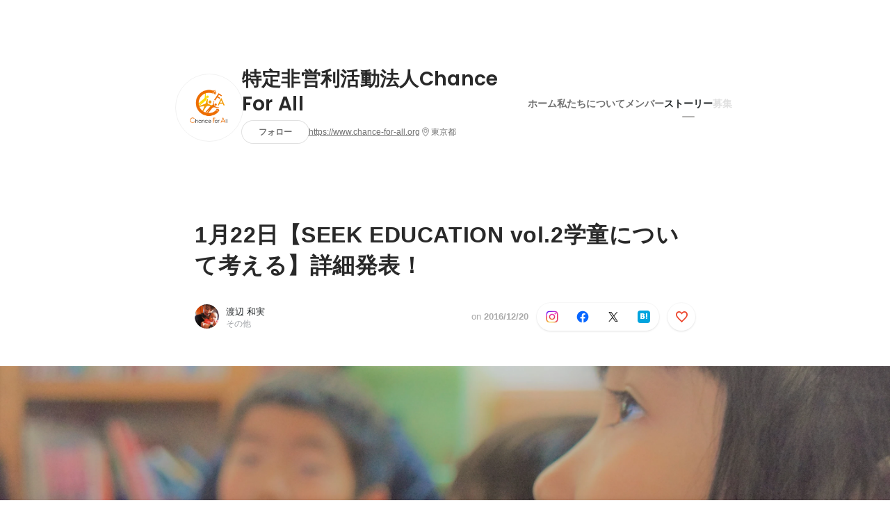

--- FILE ---
content_type: text/html; charset=utf-8
request_url: https://www.wantedly.com/companies/chance-for-all/post_articles/46706
body_size: 22002
content:
<!DOCTYPE html>
<html lang="ja-JP">
<head>
  <link rel='manifest' href='/manifest.json'>
  <meta charset="utf-8">
  <title>1月22日【SEEK EDUCATION vol.2学童について考える】詳細発表！ | 特定非営利活動法人Chance For All</title>
<meta name="keywords" content="ソーシャル・リクルーティング,Wantedly,facebook,採用,転職,就職,就活,仲暁子,akiko naka,ビジネスSNS" />
<meta name="description" content=" 11月13日、ご好評をいただき終了したSEEK EDUCATION。前回は「放課後」をテーマにこどもの居場所について広く語られました。今回は放課後の中でも「学童保育」についてフォーカスを絞り、..." />

<link href="/favicon.ico" rel="icon" />
<link href="/apple-touch-icon-precomposed.png" rel="apple-touch-icon-precomposed" />
<link rel="alternate" hreflang="x-default" href="https://www.wantedly.com/companies/chance-for-all/post_articles/46706" /><link rel="alternate" hreflang="ja" href="https://www.wantedly.com/companies/chance-for-all/post_articles/46706" /><link rel="alternate" hreflang="en" href="https://sg.wantedly.com/companies/chance-for-all/post_articles/46706" /><link rel="alternate" hreflang="ja-jp" href="https://www.wantedly.com/companies/chance-for-all/post_articles/46706" /><link rel="alternate" hreflang="en-jp" href="https://en-jp.wantedly.com/companies/chance-for-all/post_articles/46706" /><link rel="alternate" hreflang="en-sg" href="https://sg.wantedly.com/companies/chance-for-all/post_articles/46706" />
<meta property="og:title" content="1月22日【SEEK EDUCATION vol.2学童について考える】詳細発表！ | 特定非営利活動法人Chance For All" />
<meta property="og:image" content="https://www.wantedly.com/post_articles/46706/ogp_image" />
<meta property="og:image:height" content="630" />
<meta property="og:image:width" content="1200" />
<meta property="twitter:image" content="https://www.wantedly.com/post_articles/46706/ogp_image" />
<meta property="twitter:image:height" content="630" />
<meta property="twitter:image:width" content="1200" />
<meta property="og:type" content="article" />
<meta property="og:description" content=" 11月13日、ご好評をいただき終了したSEEK EDUCATION。前回は「放課後」をテーマにこどもの居場所について広く語られました。今回は放課後の中でも「学童保育」についてフォーカスを絞り、..." />
<meta property="og:url" content="https://www.wantedly.com/companies/chance-for-all/post_articles/46706" />

<meta property="fb:app_id" content="234170156611754" />
<meta name="twitter:card" content="summary_large_image" />
<meta name="twitter:site" content="@wantedly" />
<meta name="twitter:url" content="https://www.wantedly.com/companies/chance-for-all/post_articles/46706" />
<meta name="twitter:title" content="1月22日【SEEK EDUCATION vol.2学童について考える】詳細発表！ | 特定非営利活動法人Chance For All" />
<meta name="twitter:description" content=" 11月13日、ご好評をいただき終了したSEEK EDUCATION。前回は「放課後」をテーマにこどもの居場所について広く語られました。今回は放課後の中でも「学童保育」についてフォーカスを絞り、..." />
<link rel="canonical" href="https://www.wantedly.com/companies/chance-for-all/post_articles/46706" />
<link rel="alternate" type="application/rss+xml" title="RSS" href="https://www.wantedly.com/projects.xml" />
<meta name="viewport" content="width=device-width, initial-scale=1" />
<meta name="csrf-param" content="authenticity_token" />
<meta name="csrf-token" content="nT9cxTmwOT7Mo3caHf2hsKA/7yGVR/DAYtcmn1WHEpJ/FWn1tPPACKD+1FfHKefPwP9iDHtjUBkysqeU50GqDQ==" />
<link rel="apple-touch-icon" href="/apple-touch-icon.png" />
<link rel="icon" type="image/png" href="/android-touch-icon.png" size="192x192" />
<meta name="apple-mobile-web-app-title" content="Wantedly" />
<meta name="application-name" content="Wantedly" />
<meta property="slack-app-id" content="A011NT5QACS" />
<script type="application/ld+json">{"@context":"https://schema.org","@graph":[{"@type":"Organization","@id":"https://www.wantedly.com/#organization","name":"Wantedly","url":"https://www.wantedly.com/","sameAs":["https://wantedlyinc.com","https://www.facebook.com/wantedly","https://x.com/wantedly"]},{"@type":"WebSite","@id":"https://www.wantedly.com/#website","url":"https://www.wantedly.com/","name":"Wantedly","inLanguage":"ja","publisher":{"@id":"https://www.wantedly.com/#organization"},"potentialAction":{"@type":"SearchAction","target":{"@type":"EntryPoint","urlTemplate":"https://www.wantedly.com/search?query={search_term_string}"},"query-input":"required name=search_term_string"}},{"@type":"Organization","@id":"https://www.wantedly.com/companies/chance-for-all#organization","name":"特定非営利活動法人Chance For All","url":"https://www.wantedly.com/companies/chance-for-all","logo":{"@type":"ImageObject","url":"https://d2v9k5u4v94ulw.cloudfront.net/assets/images/303301/original/815d7395-09b3-45de-b6bd-c0da3ca49769?1537842331"},"legalName":"特定非営利活動法人Chance For All","foundingDate":"2013-04-01","founder":{"@type":"Person","name":"中山勇魚"},"numberOfEmployees":{"@type":"QuantitativeValue","value":31},"contactPoint":{"@type":"ContactPoint","contactType":"customer service","url":"https://www.chance-for-all.org/"},"sameAs":["https://www.chance-for-all.org/","https://www.facebook.com/CFAKids.home/"],"areaServed":[{"@type":"Country","name":"JP"}],"slogan":"貧困率13.9%\r\nこどもの孤独感1位。\r\n\r\n現代の日本は7人に１人のこどもが貧困状態にあり\r\nしかも家庭によって貧困や格差が連鎖してしまっているという悲しい現実があります。\r\nひとり親世帯に...","description":"生まれ育った家庭や環境でその後の人生が左右されない社会の実現。それが私たちの唯一、最大の目的です。\r\nよくあるお題目だけの理念ではありません。売上や利益やルールや組織の論理よりも「こどもたちの将来にとってよいこと」が常に優先されます。\r\nこどもたちを取り巻く環境を本気で変えたいと思っている方の応募をお待ちしています。"},{"@type":"WebPage","@id":"https://www.wantedly.com/companies/chance-for-all/post_articles/46706#webpage","url":"https://www.wantedly.com/companies/chance-for-all/post_articles/46706","name":"1月22日【SEEK EDUCATION vol.2学童について考える】詳細発表！","inLanguage":"ja","isPartOf":{"@id":"https://www.wantedly.com/#website"},"publisher":{"@id":"https://www.wantedly.com/#organization"},"breadcrumb":{"@id":"https://www.wantedly.com/companies/chance-for-all/post_articles/46706#breadcrumbs"},"description":" 11月13日、ご好評をいただき終了したSEEK EDUCATION。前回は「放課後」をテーマにこどもの居場所について広く語られました。今回は放課後の中でも「学童保育」についてフォーカスを絞り、深めていきたいと思います。まずはゲストをお呼びしてのトークセッション。今回のゲストはベネッセコーポレーションで放課後事業...","mainEntity":{"@id":"https://www.wantedly.com/companies/chance-for-all/post_articles/46706#blogposting"},"primaryImageOfPage":{"@type":"ImageObject","url":"https://d2v9k5u4v94ulw.cloudfront.net/assets/images/972908/original/7571936d-bb52-4feb-a50d-8b6a2e664b78.jpeg?1482237500"},"hasPart":{"@type":"SiteNavigationElement","@id":"https://www.wantedly.com/companies/chance-for-all#sitenav","name":"ページナビゲーション","hasPart":[{"@type":"WebPage","name":"ホーム","url":"https://www.wantedly.com/companies/chance-for-all","inLanguage":"ja"},{"@type":"WebPage","name":"私たちについて","url":"https://www.wantedly.com/companies/chance-for-all/about","inLanguage":"ja"},{"@type":"WebPage","name":"メンバー","url":"https://www.wantedly.com/companies/chance-for-all/members","inLanguage":"ja"},{"@type":"WebPage","name":"ストーリー","url":"https://www.wantedly.com/companies/chance-for-all/stories","inLanguage":"ja"}]},"dateModified":"2020-02-04T12:08:34+09:00","datePublished":"2016-12-20T21:38:19+09:00","author":{"@id":"https://www.wantedly.com/id/kazumi_watanabe_m#person"}},{"@context":"https://schema.org","@type":["BlogPosting","Article"],"@id":"https://www.wantedly.com/companies/chance-for-all/post_articles/46706#blogposting","headline":"1月22日【SEEK EDUCATION vol.2学童について考える】詳細発表！","name":"1月22日【SEEK EDUCATION vol.2学童について考える】詳細発表！","url":"https://www.wantedly.com/companies/chance-for-all/post_articles/46706","mainEntityOfPage":{"@id":"https://www.wantedly.com/companies/chance-for-all/post_articles/46706#webpage"},"isPartOf":{"@id":"https://www.wantedly.com/companies/chance-for-all/stories#blogpostings"},"datePublished":"2016-12-20T21:38:19+09:00","dateModified":"2020-02-04T12:08:34+09:00","dateCreated":"2016-12-20T21:19:52+09:00","author":[{"@type":"Person","@id":"https://www.wantedly.com/id/kazumi_watanabe_m#person","name":"渡辺 和実","url":"https://www.wantedly.com/id/kazumi_watanabe_m","image":"https://images.wantedly.com/i/qNR81Ky?h=200\u0026w=200","worksFor":{"@id":"https://www.wantedly.com/companies/chance-for-all#organization"}},{"@type":"Organization","@id":"https://www.wantedly.com/companies/chance-for-all#organization"}],"description":" 11月13日、ご好評をいただき終了したSEEK EDUCATION。前回は「放課後」をテーマにこどもの居場所について広く語られました。今回は放課後の中でも「学童保育」についてフォーカスを絞り、深めていきたいと思います。まずはゲストをお呼びしてのトークセッション。今回のゲストはベネッセコーポレーションで放課後事業...","articleBody":" 11月13日、ご好評をいただき終了したSEEK EDUCATION。前回は「放課後」をテーマにこどもの居場所について広く語られました。今回は放課後の中でも「学童保育」についてフォーカスを絞り、深めていきたいと思います。まずはゲストをお呼びしてのトークセッション。今回のゲストはベネッセコーポレーションで放課後事業...","inLanguage":"ja","image":["https://d2v9k5u4v94ulw.cloudfront.net/assets/images/972908/original/7571936d-bb52-4feb-a50d-8b6a2e664b78.jpeg?1482237500"],"publisher":{"@id":"https://www.wantedly.com/companies/chance-for-all#organization"},"interactionStatistic":[{"@type":"InteractionCounter","interactionType":{"@type":"LikeAction"},"userInteractionCount":3}],"speakable":{"@type":"SpeakableSpecification","cssSelector":[".article-title",".article-description",".company-name"]},"mentions":[{"@id":"https://www.wantedly.com/companies/chance-for-all#organization"}],"wordCount":17,"timeRequired":"PT3M","potentialAction":[{"@type":"ReadAction","target":"https://www.wantedly.com/companies/chance-for-all/stories","name":"もっと見る"},{"@type":"ShareAction","target":"https://www.wantedly.com/companies/chance-for-all/post_articles/46706","name":"記事を共有"}]},{"@context":"https://schema.org","@type":"BreadcrumbList","@id":"https://www.wantedly.com/companies/chance-for-all/post_articles/46706#breadcrumbs","itemListElement":[{"@type":"ListItem","position":1,"name":"ホーム","item":"https://www.wantedly.com"},{"@type":"ListItem","position":2,"name":"特定非営利活動法人Chance For All","item":"https://www.wantedly.com/companies/chance-for-all"},{"@type":"ListItem","position":3,"name":"ストーリー","item":"https://www.wantedly.com/companies/chance-for-all/stories"},{"@type":"ListItem","position":4,"name":"1月22日【SEEK EDUCATION vol.2学童について考える】詳細発表！","item":"https://www.wantedly.com/companies/chance-for-all/post_articles/46706"}]}]}
</script>
  <script type="application/json" id="wantedly-app-config">{"env":"production","controller":"post_articles","action":"show","params_id":"46706","query_params":{},"current_user_id":null,"current_user_id_full":null,"current_user_id_civic_only":null,"request_mobile":false,"is_iphone":false,"user_signed_in":false,"keep_signed_out":false,"facebook_auto_login_enabled":true,"signed_in_as_company":false,"current_company_id":null,"current_company_name":"null","current_company_plan":"null","current_job_id":null,"role_cd":null,"fb_app_id":"234170156611754","twitter_oauth_url":"https://www.wantedly.com/user/auth/twitter?origin=https%3A%2F%2Fwww.wantedly.com%2Fcompanies%2Fchance-for-all%2Fpost_articles%2F46706","facebook_oauth_url":"https://www.wantedly.com/user/auth/facebook?origin=https%3A%2F%2Fwww.wantedly.com%2Fcompanies%2Fchance-for-all%2Fpost_articles%2F46706","linkedin_oauth_url":"https://www.wantedly.com/user/auth/linkedin?origin=https%3A%2F%2Fwww.wantedly.com%2Fcompanies%2Fchance-for-all%2Fpost_articles%2F46706","google_oauth_url":"https://www.wantedly.com/user/auth/google?origin=https%3A%2F%2Fwww.wantedly.com%2Fcompanies%2Fchance-for-all%2Fpost_articles%2F46706","apple_client_id":"com.wantedly.www","linkedin_login_available":false,"current_country":"japan","visit_url":"https://www.wantedly.com","accounts_url":"https://accounts.wantedly.com","platform_url":"https://platform.wantedly.com","source_cd":0,"session_id":"3eb54b164f2ae09a442e40a30d51c5ac","global_csrf_token":"crtjaRYLN4qJ5umvXBssuaNUXuTb6xBbwZcdLN4OrEWQkVZZm0jOvOW7SuKGz2rGw5TTyTXPsIKR8pwnbMgU2g==","visit_date_released_to_current_company":false,"tools_oauth_client_id":"29fc56b1a4740a5c65af0a56d9c55496f2c4f386a03d4a9497e161ac854861fe","tools_oauth_secret":"f77aea6386dee914e033ed3ce4242ed82c2b1d68629a94bdfcfbabba3c985633","is_premium_user":false,"user_profile_progress_rate":0,"usable_webp":true,"featureFlags":{},"stripe_user_payment_public_key":"pk_live_K58GPH4JpXDR9OYhQt9ZWAgc","stripe_public_key":"pk_live_HBOlbVSpP7qon4S2yJ0xNMHP","stripe_singapore_public_key":"pk_live_dlMUKChCEgKq9IxPGCLyPHWd","stripe_hong_kong_public_key":"pk_live_ZEfX5HaMjwcSNlVN4y5SAbDk"}</script>
<script type="application/json" id="i18n-config">{"defaultLocale":"en","locale":"ja"}</script>
  <script type="application/json" id="wantedly-i18n-flags">{"show_share_modal_after_post":false,"show_user_posts":true,"private_consulting_available":true,"kickoff_seminar_available":true,"engagement_suite_available_country":true,"profile_scout_available":true,"show_new_further_reading":true,"show_further_reading_posts":true,"job_posts_fully_visible_when_logged_out":false,"perk_enabled":false,"internal_story_enabled":false,"show_intl_journal_sidebar":false,"membership_request_enabled":true,"sitemap_meetups_enabled":true,"sitemap_wantedly_premium_enabled":true,"sitemap_resumes_enabled":true,"sitemap_way_of_writing_resumes_enabled":true,"sitemap_engagement_enabled":true,"sitemap_hiring_enabled":true,"sitemap_open_api_enabled":true,"sitemap_recommended_environment_enabled":true,"sitemap_about_enabled":true,"writer_available":true,"address_suffix_available":true,"meta_tag_projects_show_seo_available":true,"required_profile_items_notification_available":true,"resume_import_notification_enabled":false,"international_new_job_postings_campaign_available":false,"early_signup_triggers_enabled":false,"international_carousel_featured_only_enabled":false,"international_client_registration_flow_available":false,"international_apps_available":true,"international_new_project_page_available":false,"company_past_members_available":true,"default_project_filter_available":true,"project_category_available":true,"linkedin_login_available":false,"writing_program_available":true,"bookmarker_hunting_available":true,"video_available":true,"antisocial_check_available":true,"company_ranking_available":true,"friend_invitation_available":true,"overseas_feature_company_tag_available":true,"facebook_connect_available":true,"twitter_connect_available":true,"linkedin_connect_available":true,"github_connect_available":true,"whatsapp_connect_available":true,"hatena_connect_available":true,"instagram_connect_available":true,"facebook_support_available":true,"twitter_support_available":true,"linkedin_support_available":false,"whatsapp_support_available":false,"github_support_available":true,"hatena_support_available":true,"instagram_support_available":true,"support_message_suggestion_available":false,"call_support_available":true,"company_feeds_available":true,"area_filter_available":true,"company_filter_available":false,"keyword_filter_available":true,"global_keyword_filter_available":true,"global_header_options_available":true,"segment_type_questionnaire_available":true,"prefecture_option_available":true,"project_tutorial_available":true,"trial_2017_available":true,"candidacy_visible_time_limit_exists":false,"employee_interview_available":true,"material_available":true,"detailed_header_available":true,"enterprise_dashboard_available":true,"enterprise_international_dashboard_available":false,"enterprise_current_plan_options_available":true,"enterprise_navigation_group_available":true,"seminar_available":true,"activity_score_ordering_available":false,"candidate_limit_message_available":true,"candidate_watch_available":true,"candidate_learn_more_available":true,"status_updated_buttons_available":true,"visit_date_dialog_available":true,"enterprise_project_member_role_selector_available":true,"mf_kessai_available":true,"founded_on_year_suffix_required":true,"number_month_list":true,"analytics_generations_short_year":true,"scout_setting_available":true,"direct_scout_option_available":true,"require_published_projects_to_show_scout_menu":true,"full_scout_option_available":true,"scout_user_positive_action_available":true,"application_to_scout_available":true,"scout_clickable_items_enabled":true,"scout_filters_occupation_available":true,"scout_filters_activity_available":true,"scout_filters_items_available":true,"scout_filters_recommend_available":true,"scout_filters_connection_available":true,"scout_filters_scout_received_available":true,"scout_filters_age_range_available":true,"scout_filters_sort_available":true,"scout_filters_motivation_available":true,"scout_filters_location_available":true,"scout_filters_new_grad_available":true,"scout_filters_countries_available":false,"footer_subtitle_available":true,"register_with_facebook_post_available":false,"simple_signin_available":true,"client_material_request_available":true,"daily_pickup_available":true,"edit_with_detailed_flow_available":true,"enterprise_view_watch_users_available":true,"enterprise_view_bookmark_count_available":true,"user_violation_available":true,"subcategory_available":true,"medical_available":true,"keywords_available":true,"featured_project_list_available":true,"company_project_available":true,"enterprise_plan_update_available":true,"scout_countries_option_available":false,"enterprise_plan_self_cancellation_available":true,"enterprise_plan_upgrade_available":true,"pricing_and_option_available":true,"payment_method_bill_available":true,"payment_method_card_available":true,"premium_user_available":true,"premium_user_status_visible":true,"free_scout_available":false,"profile_cover_post_available":false,"secret_profile_available":true,"enterprise_analytics_available":true,"international_wantedly_feed_available":true,"international_wantedly_people_available":true,"international_enterprise_show_journal":false,"project_filter_conditions_available":false,"visit_date_available":true,"recommendation_of_keywords_after_application_available":true,"international_client_inquiry_available":true,"international_feed_editable":false,"international_enterprise_analytics_available":false,"social_share_buttons_available":true,"opt_out_trackers_available":false,"show_application_qualification":true,"project_support_available":true,"pdf_uploader_available":true,"apply_complete_resume_uploader_available":false,"keyword_suggestion_activated":true,"meetup_index_page_available":true,"show_project_creation_admin":false,"pubsub_email_available":false,"discover_available":true,"new_obligate_resume_available":false,"invoice_sending_available":true,"postal_code_available":true,"company_registration_address_required":false,"company_registration_phone_required":false,"improve_intl_projects_creation_enabled":false,"project_traits_available":true,"internationnal_project_show_after_modal":false,"google_rich_results_available":false,"keyword_search_target":false}</script>
<script type="application/json" id="wantedly-flash">{"alert":null,"notice":null}</script>

    <script>
    (function () {
      "use strict";

      function loadInlineFeatures(deps, cb) {
        Promise.all(deps.map((dep) => {
          if (!Object.prototype.hasOwnProperty.call(loadInlineFeatures.features, dep)) {
            throw new Error(`No feature found: ${dep}`);
          }
          return loadInlineFeatures.features[dep];
        })).then((loadedFeatures) => cb(...loadedFeatures));
      }
      loadInlineFeatures.features = {};
      loadInlineFeatures.featureResolvers = {};
      for (const featureName of ["jquery","log_event"]) {
        loadInlineFeatures.features[featureName] = new Promise((resolve, reject) => {
          loadInlineFeatures.featureResolvers[featureName] = resolve;
          window.addEventListener('load', (event) => {
            setTimeout(() => reject(new Error(`Cannot load feature: ${featureName}`)), 5000);
          });
        });
      }

      window.loadInlineFeatures = loadInlineFeatures;
    })();
  </script>


  
  <script>
//<![CDATA[
window.gon={};
//]]>
</script>
  
  <script src="//www.google-analytics.com/analytics.js" async="async"></script>
  <script>
  (function (w, ga) {
    w.GoogleAnalyticsObject = ga;
    w[ga] =
      w[ga] ||
      function () {
        (w[ga].q = w[ga].q || []).push(arguments);
      };
    w[ga].l = Date.now();
  })(window, "ga");

  ga('create', 'UA-12847756-21', { cookieDomain: 'wantedly.com' });




  // Clear referrer when redirected back after OAuth so that the session referrer will not be overwritten with the auth provider url.
  // cf. https://github.com/wantedly/wantedly/issues/38883
  var OMNIAUTH_CALLBACK_KEY = "omniauth_callback";
  var hasOmniauthCallbackCookie = (new RegExp("(?:^|;\\s*)" + escape(OMNIAUTH_CALLBACK_KEY).replace(/[\-\.\+\*]/g, "\\$&") + "\\s*\\=")).test(document.cookie);
  if (hasOmniauthCallbackCookie) {
    if (unescape(document.cookie.replace(new RegExp("(?:^|.*;\\s*)" + escape(OMNIAUTH_CALLBACK_KEY).replace(/[\-\.\+\*]/g, "\\$&") + "\\s*\\=\\s*((?:[^;](?!;))*[^;]?).*"), "$1")) === "true") {
      ga('set', 'referrer', location.origin);
      // Clear cookie
      document.cookie = escape(OMNIAUTH_CALLBACK_KEY) + "=; expires=Thu, 01 Jan 1970 00:00:00 GMT; path=/";
    }
  }

  ga('send', 'pageview', null);
  ga('set', 'dimension1', "not_logged_in");
  ga('set', 'dimension2', "japan");

  </script>


    <script>window.eventTrackingGlobalProperties = {"country":"japan","locale":"ja","user_id":null,"user_name":null,"user_email":null,"company_id":null,"company_name":null};</script>
  <script src="https://de7iszmjjjuya.cloudfront.net/assets/build/v1/gtm/loader-dfe56b27bda943d53a7f.js" crossorigin="anonymous"></script>

    <script src="https://www.googletagmanager.com/gtm.js?id=GTM-NK3SZPP" async="async"></script>
    <script type="text/javascript">
    (function (w, l) {
      w[l] = w[l] || [];
      w[l].push({
        "gtm.start": Date.now(),
        event: "gtm.js",
      });
    })(window, "dataLayer");
    </script>



  <script src="https://accounts.google.com/gsi/client" async="async" defer="defer"></script>

  <link rel="preconnect" href="https://fonts.googleapis.com">
  <link rel="preconnect" href="https://fonts.gstatic.com" crossorigin>

    <script type="application/json" id="ssr-app-data">{"router":{"path":"/companies/chance-for-all/post_articles/46706","query":{},"queryString":""},"page":"post_articles#show","auth":{"current_user":null,"current_company":null,"current_country":"japan","current_user_company_ids":[],"culture_map_editable_company_ids":[],"locale":"ja","current_member_permission":null},"body":{"post":{"id":46706,"company":{"id":203323,"name":"特定非営利活動法人Chance For All","company_name":"chance-for-all","url":"https://www.chance-for-all.org","short_location":"東京都","font_color_code":"#b3b2b1","country":"japan","company_path":"/companies/chance-for-all","project_count":0,"post_count":6,"lastest_post_published_at":"2018-10-14T13:19:37.816+09:00","has_descriptions":true,"avatar":{"id":303301,"url":"https://d2v9k5u4v94ulw.cloudfront.net/assets/images/303301/original/815d7395-09b3-45de-b6bd-c0da3ca49769?1537842331"}}},"company_followings":[]}}</script>
    <script src="https://de7iszmjjjuya.cloudfront.net/assets/build/commons-3dd8db5b7a0d37e4263d.js" crossorigin="anonymous" defer="defer"></script>
    <script src="https://de7iszmjjjuya.cloudfront.net/assets/build/main-4ef7be9c749439fd8ea5.js" crossorigin="anonymous" defer="defer"></script>
    
    <script src="https://de7iszmjjjuya.cloudfront.net/assets/build/cross_page_components-9bc2580d3713035143bc.js" crossorigin="anonymous" defer="defer"></script>
    <script src="https://de7iszmjjjuya.cloudfront.net/assets/build/v1/social_login_success_event_tracking-ba1521471fdb80a890a9.js" crossorigin="anonymous" defer="defer"></script>

  <link rel="stylesheet" media="screen" href="https://de7iszmjjjuya.cloudfront.net/assets/build/v1/vendor-styles-2b79173b5e4c68e902dd.css" />
  <link rel="stylesheet" media="screen" href="https://de7iszmjjjuya.cloudfront.net/assets/build/v1/application-226b3920ee454eb7f34a.css" />
  <link rel="stylesheet" media="screen" href="https://de7iszmjjjuya.cloudfront.net/assets/build/ui-react-2022-style-7d048e0e0b881b988a8e.css" />
  <link rel="stylesheet" media="screen" href="https://fonts.googleapis.com/css2?family=Lato:wght@400;700&amp;family=Poppins:wght@300;400;600;700&amp;display=swap" />
  <link rel="stylesheet" media="screen" href="https://de7iszmjjjuya.cloudfront.net/assets/build/v1/gamma/company_posts-fe21866021f50556d563.css" />
<link rel="stylesheet" media="screen" href="https://de7iszmjjjuya.cloudfront.net/assets/build/v1/gamma/companies_show-afff4f10d2cae43d9c3a.css" />
<link rel="stylesheet" media="screen" href="https://de7iszmjjjuya.cloudfront.net/assets/build/v1/gamma/post_spaces-e40fe4560aa75c4509f6.css" />
<link rel="stylesheet" media="screen" href="https://de7iszmjjjuya.cloudfront.net/assets/build/v1/gamma/post_article-b4f958dcaf11a73dde52.css" />


</head>
<body class="body-post-article-show-single-column modal-experiment-enabled">
  
    <noscript><iframe src="https://www.googletagmanager.com/ns.html?id=GTM-NK3SZPP"
    height="0" width="0" style="display:none;visibility:hidden"></iframe></noscript>



  
  <div class='new-ui-modal-full-page-wrapper' id='photo_viewer'>
<div class='new-ui-modal-overlay'>
<div class='viewer-header'>
<div class='close-button'>
<div class='button-icon-small'>
<div class='button-touch-area'>
<div class='icon-button'>
<i class='wt-icon wt-icon-close'></i>
</div>
</div>
</div>
</div>
<div class='pager'>
<div class='page'>1</div>
<div class='slash'>/</div>
<div class='total'>5</div>
</div>
</div>
<div id='photo_viewer_content_wrapper'>
<div id='photo_viewer_content'></div>
<div class='side-button left-button'>
<div class='button-icon-small'>
<div class='button-touch-area'>
<div class='icon-button'>
<div class='icon-button-cover'></div>
<i class='wt-icon wt-icon-chevron-left'></i>
</div>
</div>
</div>
</div>
<div class='side-button right-button'>
<div class='button-icon-small'>
<div class='button-touch-area'>
<div class='icon-button'>
<div class='icon-button-cover'></div>
<i class='wt-icon wt-icon-chevron-right'></i>
</div>
</div>
</div>
</div>
</div>
</div>
</div>

  <div id="fb-root"></div>
  <div id="container">
      
    <div id="main-outer" class="cf">
        <div id="header" class="cf">
          <div id="header-inner">
                <header class='cf sticky' data-env='production' data-has-elevation='true' data-locale='ja' id='global-header'></header>

          </div>
        </div>
        
      

      <div id="main" class="post-articles-controller post-articles-show action-show cf">
        <div id="main-inner" class="cf">
          

<div class='post-article-show-wrapper-single-column cf'>
<div class='post-article-show-content-wrapper'>
<article class='article-wrapper'>
<div class='article-inner'>
<div class='header'>
<div data-component="App" data-ssr-props="{}" data-hydrate=""><style data-styled="true" data-styled-version="5.3.11">#container{min-width:auto;}/*!sc*/
#main{margin-top:0;margin-bottom:0;}/*!sc*/
#main-inner{width:auto;}/*!sc*/
data-styled.g360[id="sc-global-JkaJv1"]{content:"sc-global-JkaJv1,"}/*!sc*/
.jrwlFo{display:-webkit-box;display:-webkit-flex;display:-ms-flexbox;display:flex;-webkit-box-pack:center;-webkit-justify-content:center;-ms-flex-pack:center;justify-content:center;-webkit-align-items:center;-webkit-box-align:center;-ms-flex-align:center;align-items:center;box-sizing:border-box;color:rgba(0,0,0,0.84);padding:0 19px;min-width:90px;height:28px;border-radius:100px;border:none;cursor:pointer;background:transparent;-webkit-transition:all 150ms cubic-bezier(0,0,1,1) 0s;transition:all 150ms cubic-bezier(0,0,1,1) 0s;white-space:nowrap;}/*!sc*/
data-styled.g372[id="FollowButtonContainer__FollowButton-sc-1qq6swk-0"]{content:"jrwlFo,"}/*!sc*/
.loaGuh{width:100%;display:-webkit-box;display:-webkit-flex;display:-ms-flexbox;display:flex;-webkit-box-pack:justify;-webkit-justify-content:space-between;-ms-flex-pack:justify;justify-content:space-between;padding-bottom:1px;}/*!sc*/
@media screen and (min-width:64em){.loaGuh{gap:16px;-webkit-box-pack:center;-webkit-justify-content:center;-ms-flex-pack:center;justify-content:center;}}/*!sc*/
data-styled.g373[id="HeaderNav__Nav-sc-15k9xkr-0"]{content:"loaGuh,"}/*!sc*/
.hhNKij{font-family:"Hiragino Sans","ヒラギノ角ゴシック Pro","Hiragino Kaku Gothic Pro","メイリオ",Meiryo,Osaka,"ＭＳ Ｐゴシック","MS PGothic",sans-serif;text-align:center;font-size:14px;line-height:22px;font-weight:600;display:inline-block;-webkit-flex-shrink:0;-ms-flex-negative:0;flex-shrink:0;position:relative;padding:12px 0;color:rgba(0,0,0,0.56);cursor:pointer;-webkit-transition:all 150ms cubic-bezier(0,0,1,1) 0s;transition:all 150ms cubic-bezier(0,0,1,1) 0s;}/*!sc*/
.hhNKij:link,.hhNKij:visited{color:rgba(0,0,0,0.56);}/*!sc*/
.hhNKij:hover{-webkit-text-decoration:none;text-decoration:none;-webkit-transition:all 200ms cubic-bezier(0.3,0.3,0.3,1) 0s;transition:all 200ms cubic-bezier(0.3,0.3,0.3,1) 0s;color:rgba(0,0,0,0.84);}/*!sc*/
@media screen and (min-width:64em){.hhNKij{padding:8px 0;}}/*!sc*/
.hhNKij.active-nav-link-item{font-weight:700;color:#b3b2b1;}/*!sc*/
.hhNKij.active-nav-link-item:before{position:absolute;width:18px;height:2px;border-radius:1px;background-color:#b3b2b1;content:"";display:inline-block;bottom:-1px;left:50%;-webkit-transform:translateX(-50%);-ms-transform:translateX(-50%);transform:translateX(-50%);}/*!sc*/
@media screen and (min-width:64em){.hhNKij.active-nav-link-item{color:inherit;}.hhNKij.active-nav-link-item:hover{opacity:1;}}/*!sc*/
.eJlVnO{font-family:"Hiragino Sans","ヒラギノ角ゴシック Pro","Hiragino Kaku Gothic Pro","メイリオ",Meiryo,Osaka,"ＭＳ Ｐゴシック","MS PGothic",sans-serif;text-align:center;font-size:14px;line-height:22px;font-weight:600;display:inline-block;-webkit-flex-shrink:0;-ms-flex-negative:0;flex-shrink:0;position:relative;padding:12px 0;color:rgba(0,0,0,0.12);cursor:default;-webkit-transition:all 150ms cubic-bezier(0,0,1,1) 0s;transition:all 150ms cubic-bezier(0,0,1,1) 0s;}/*!sc*/
.eJlVnO:link,.eJlVnO:visited{color:rgba(0,0,0,0.12);}/*!sc*/
.eJlVnO:hover{-webkit-text-decoration:none;text-decoration:none;-webkit-transition:all 200ms cubic-bezier(0.3,0.3,0.3,1) 0s;transition:all 200ms cubic-bezier(0.3,0.3,0.3,1) 0s;}/*!sc*/
@media screen and (min-width:64em){.eJlVnO{padding:8px 0;}}/*!sc*/
.eJlVnO.active-nav-link-item{font-weight:700;color:#b3b2b1;}/*!sc*/
.eJlVnO.active-nav-link-item:before{position:absolute;width:18px;height:2px;border-radius:1px;background-color:#b3b2b1;content:"";display:inline-block;bottom:-1px;left:50%;-webkit-transform:translateX(-50%);-ms-transform:translateX(-50%);transform:translateX(-50%);}/*!sc*/
@media screen and (min-width:64em){.eJlVnO.active-nav-link-item{color:inherit;}.eJlVnO.active-nav-link-item:hover{opacity:1;}}/*!sc*/
data-styled.g374[id="HeaderNav__NavLinkItem-sc-15k9xkr-1"]{content:"hhNKij,eJlVnO,"}/*!sc*/
.byOpTe{display:-webkit-box;display:-webkit-flex;display:-ms-flexbox;display:flex;-webkit-flex-direction:column;-ms-flex-direction:column;flex-direction:column;}/*!sc*/
@media screen and (min-width:64em){.byOpTe{-webkit-flex-direction:column-reverse;-ms-flex-direction:column-reverse;flex-direction:column-reverse;margin-bottom:80px;border:none;}}/*!sc*/
data-styled.g400[id="Header__Base-sc-1fxlgo9-0"]{content:"byOpTe,"}/*!sc*/
@media screen and (min-width:64em){.jPbNvU{position:relative;display:none;}}/*!sc*/
data-styled.g401[id="Header__CoverImageWrapper-sc-1fxlgo9-1"]{content:"jPbNvU,"}/*!sc*/
.xosyL{position:relative;display:block;width:56px;height:56px;border-radius:50%;}/*!sc*/
@media screen and (min-width:64em){.xosyL{width:96px;height:96px;}}/*!sc*/
data-styled.g403[id="Header__AvatarImageLink-sc-1fxlgo9-3"]{content:"xosyL,"}/*!sc*/
.hQyvaS{width:inherit;height:inherit;}/*!sc*/
data-styled.g404[id="Header__StyledAvatar-sc-1fxlgo9-4"]{content:"hQyvaS,"}/*!sc*/
.dbIffh{width:inherit;height:inherit;object-fit:contain;}/*!sc*/
data-styled.g405[id="Header__AvatarImage-sc-1fxlgo9-5"]{content:"dbIffh,"}/*!sc*/
.jElSbc{background-color:white;}/*!sc*/
@media screen and (min-width:64em){.jElSbc{margin:24px auto 16px;max-width:960px;box-shadow:none;z-index:20;position:static;height:auto;width:auto;}}/*!sc*/
data-styled.g408[id="Header__HeaderBar-sc-1fxlgo9-8"]{content:"jElSbc,"}/*!sc*/
.dQcHkZ{display:-webkit-box;display:-webkit-flex;display:-ms-flexbox;display:flex;-webkit-flex-direction:column;-ms-flex-direction:column;flex-direction:column;padding:20px 16px 12px;}/*!sc*/
@media screen and (min-width:64em){.dQcHkZ{padding:8px 24px;-webkit-flex-direction:row;-ms-flex-direction:row;flex-direction:row;height:auto;margin:0 auto;box-sizing:border-box;gap:12px;-webkit-box-pack:justify;-webkit-justify-content:space-between;-ms-flex-pack:justify;justify-content:space-between;-webkit-align-items:center;-webkit-box-align:center;-ms-flex-align:center;align-items:center;}}/*!sc*/
data-styled.g409[id="Header__HeaderBarInner-sc-1fxlgo9-9"]{content:"dQcHkZ,"}/*!sc*/
.caucoW{width:100%;display:-webkit-box;display:-webkit-flex;display:-ms-flexbox;display:flex;-webkit-align-items:flex-start;-webkit-box-align:flex-start;-ms-flex-align:flex-start;align-items:flex-start;gap:16px;}/*!sc*/
@media screen and (min-width:64em){.caucoW{gap:20px;-webkit-align-items:center;-webkit-box-align:center;-ms-flex-align:center;align-items:center;}}/*!sc*/
data-styled.g410[id="Header__HeaderLeft-sc-1fxlgo9-10"]{content:"caucoW,"}/*!sc*/
.kxQafw{-webkit-flex:1;-ms-flex:1;flex:1;display:-webkit-box;display:-webkit-flex;display:-ms-flexbox;display:flex;-webkit-flex-direction:column;-ms-flex-direction:column;flex-direction:column;}/*!sc*/
@media screen and (min-width:64em){.kxQafw{padding-bottom:0;}}/*!sc*/
data-styled.g411[id="Header__Meta-sc-1fxlgo9-11"]{content:"kxQafw,"}/*!sc*/
.bzXMrz{display:-webkit-box;display:-webkit-flex;display:-ms-flexbox;display:flex;-webkit-align-items:flex-start;-webkit-box-align:flex-start;-ms-flex-align:flex-start;align-items:flex-start;-webkit-box-pack:justify;-webkit-justify-content:space-between;-ms-flex-pack:justify;justify-content:space-between;}/*!sc*/
@media screen and (min-width:64em){.bzXMrz{width:387px;-webkit-align-items:center;-webkit-box-align:center;-ms-flex-align:center;align-items:center;height:auto;}}/*!sc*/
data-styled.g412[id="Header__MetaUpper-sc-1fxlgo9-12"]{content:"bzXMrz,"}/*!sc*/
.ccNqYQ{display:none;}/*!sc*/
@media screen and (min-width:64em){.ccNqYQ{display:-webkit-box;display:-webkit-flex;display:-ms-flexbox;display:flex;-webkit-flex-shrink:0;-ms-flex-negative:0;flex-shrink:0;}}/*!sc*/
data-styled.g413[id="Header__ButtonWrapper-sc-1fxlgo9-13"]{content:"ccNqYQ,"}/*!sc*/
.BOJxF{color:rgba(0,0,0,0.56);width:96px;}/*!sc*/
data-styled.g414[id="Header__FollowButton-sc-1fxlgo9-14"]{content:"BOJxF,"}/*!sc*/
.egrAxg{color:rgba(0,0,0,0.56);width:100%;}/*!sc*/
data-styled.g415[id="Header__FollowButtonForMobile-sc-1fxlgo9-15"]{content:"egrAxg,"}/*!sc*/
.jnsnon{padding:6px 0;}/*!sc*/
data-styled.g416[id="Header__CommonTouchArea-sc-1fxlgo9-16"]{content:"jnsnon,"}/*!sc*/
.cCXNAs{width:100%;padding:6px 0;}/*!sc*/
data-styled.g417[id="Header__MobileTouchArea-sc-1fxlgo9-17"]{content:"cCXNAs,"}/*!sc*/
.bOuNnL{display:-webkit-box;display:-webkit-flex;display:-ms-flexbox;display:flex;-webkit-align-items:center;-webkit-box-align:center;-ms-flex-align:center;align-items:center;gap:6px;margin:12px 0 8px;width:100%;}/*!sc*/
@media screen and (min-width:64em){.bOuNnL{display:none;}}/*!sc*/
data-styled.g418[id="Header__MobileActionArea-sc-1fxlgo9-18"]{content:"bOuNnL,"}/*!sc*/
.fMjcGd{font-weight:700;font-size:18px;line-height:28px;margin:4px 0 0;-webkit-flex:1;-ms-flex:1;flex:1;}/*!sc*/
@media screen and (min-width:64em){.fMjcGd{line-height:36px;margin-top:0;margin-right:0;font-size:24px;}}/*!sc*/
data-styled.g420[id="Header__CompanyName-sc-1fxlgo9-20"]{content:"fMjcGd,"}/*!sc*/
.kfVhSA{color:rgba(0,0,0,0.84);-webkit-transition:color 150ms cubic-bezier(0,0,1,1) 0s;transition:color 150ms cubic-bezier(0,0,1,1) 0s;display:block;width:100%;}/*!sc*/
.kfVhSA:link,.kfVhSA:visited{color:rgba(0,0,0,0.84);}/*!sc*/
.kfVhSA:hover{-webkit-text-decoration:none;text-decoration:none;color:rgba(0,0,0,0.56);-webkit-transition:color 200ms cubic-bezier(0.3,0.3,0.3,1) 0s;transition:color 200ms cubic-bezier(0.3,0.3,0.3,1) 0s;}/*!sc*/
@media screen and (min-width:64em){.kfVhSA{font-weight:600;font-size:28px;}}/*!sc*/
data-styled.g421[id="Header__CompanyNameLink-sc-1fxlgo9-21"]{content:"kfVhSA,"}/*!sc*/
.jnGeQB{display:-webkit-box;display:-webkit-flex;display:-ms-flexbox;display:flex;-webkit-align-items:center;-webkit-box-align:center;-ms-flex-align:center;align-items:center;gap:8px;-webkit-flex-wrap:wrap;-ms-flex-wrap:wrap;flex-wrap:wrap;margin-top:4px;}/*!sc*/
@media screen and (min-width:64em){.jnGeQB{-webkit-align-items:center;-webkit-box-align:center;-ms-flex-align:center;align-items:center;gap:8px;margin-top:0;}}/*!sc*/
data-styled.g422[id="Header__MetaLower-sc-1fxlgo9-22"]{content:"jnGeQB,"}/*!sc*/
@includes hiragino-sans;/*!sc*/
.fNARgL{color:rgba(0,0,0,0.56);max-width:300px;text-overflow:ellipsis;white-space:nowrap;overflow:hidden;-webkit-text-decoration:underline;text-decoration:underline;-webkit-transition:all 150ms cubic-bezier(0,0,1,1) 0s;transition:all 150ms cubic-bezier(0,0,1,1) 0s;}/*!sc*/
.fNARgL:hover{color:rgba(0,0,0,0.84);-webkit-transition:all 200ms cubic-bezier(0.3,0.3,0.3,1) 0s;transition:all 200ms cubic-bezier(0.3,0.3,0.3,1) 0s;}/*!sc*/
.fNARgL:visited,.fNARgL:active,.fNARgL:link{color:rgba(0,0,0,0.56);-webkit-text-decoration:underline;text-decoration:underline;}/*!sc*/
data-styled.g423[id="Header__OfficialLink-sc-1fxlgo9-23"]{content:"fNARgL,"}/*!sc*/
.cgbSBf{display:-webkit-box;display:-webkit-flex;display:-ms-flexbox;display:flex;-webkit-align-items:center;-webkit-box-align:center;-ms-flex-align:center;align-items:center;white-space:nowrap;}/*!sc*/
data-styled.g424[id="Header__LocationWrapper-sc-1fxlgo9-24"]{content:"cgbSBf,"}/*!sc*/
.tjAIw{color:rgba(0,0,0,0.56);}/*!sc*/
data-styled.g425[id="Header__LocationText-sc-1fxlgo9-25"]{content:"tjAIw,"}/*!sc*/
.gkOhmL{width:16px;height:16px;color:rgba(0,0,0,0.4);}/*!sc*/
data-styled.g426[id="Header__LocationIcon-sc-1fxlgo9-26"]{content:"gkOhmL,"}/*!sc*/
.kzNcOq{min-height:48px;display:-webkit-box;display:-webkit-flex;display:-ms-flexbox;display:flex;width:100%;margin:0 -16px;}/*!sc*/
@media screen and (min-width:64em){.kzNcOq{-webkit-flex-shrink:0;-ms-flex-negative:0;flex-shrink:0;width:auto;margin-left:-24px;margin-right:-24px;padding-top:0;padding-right:0;}}/*!sc*/
data-styled.g427[id="Header__NavWrapper-sc-1fxlgo9-27"]{content:"kzNcOq,"}/*!sc*/
.lbuqde{padding:0 12px;-webkit-flex-shrink:0;-ms-flex-negative:0;flex-shrink:0;width:100%;}/*!sc*/
@media screen and (min-width:64em){.lbuqde{padding:0 24px;}}/*!sc*/
data-styled.g428[id="Header__NavWrapperInner-sc-1fxlgo9-28"]{content:"lbuqde,"}/*!sc*/
</style>
 <div><div class="Header__Base-sc-1fxlgo9-0 byOpTe"><div class="Header__CoverImageWrapper-sc-1fxlgo9-1 jPbNvU"></div><div class="Header__HeaderBar-sc-1fxlgo9-8 jElSbc"><div class="Header__HeaderBarInner-sc-1fxlgo9-9 dQcHkZ"><div class="Header__HeaderLeft-sc-1fxlgo9-10 caucoW"><a href="/companies/chance-for-all" class="Header__AvatarImageLink-sc-1fxlgo9-3 xosyL"><div class="Header__StyledAvatar-sc-1fxlgo9-4 hQyvaS wui-avatar-layout"><img src="https://d2v9k5u4v94ulw.cloudfront.net/assets/images/303301/original/815d7395-09b3-45de-b6bd-c0da3ca49769?1537842331" width="100" height="100" alt="特定非営利活動法人Chance For All" class="Header__AvatarImage-sc-1fxlgo9-5 dbIffh wui-avatar-image"/></div></a><div class="Header__Meta-sc-1fxlgo9-11 kxQafw"><div class="Header__MetaUpper-sc-1fxlgo9-12 bzXMrz"><h2 class="Header__CompanyName-sc-1fxlgo9-20 fMjcGd"><a href="/companies/chance-for-all" class="Header__CompanyNameLink-sc-1fxlgo9-21 kfVhSA wui-reset wui-text wui-text-headline2" style="--wui-textOverride-family:&quot;Poppins&quot;, &quot;Helvetica Neue&quot;, Helvetica, Arial, &quot;Hiragino Sans&quot;, &quot;ヒラギノ角ゴシック&quot;, &quot;Hiragino Kaku Gothic ProN&quot;, &quot;ヒラギノ角ゴ Pro W3&quot;, Roboto, &quot;メイリオ&quot;, Meiryo, &quot;ＭＳ Ｐゴシック&quot;, sans-serif">特定非営利活動法人Chance For All</a></h2></div><div class="Header__MetaLower-sc-1fxlgo9-22 jnGeQB"><div class="Header__ButtonWrapper-sc-1fxlgo9-13 ccNqYQ"><div class="Header__CommonTouchArea-sc-1fxlgo9-16 jnsnon wui-toucharea wui-toucharea-type-pseudoElement wui-toucharea-button"><button class="FollowButtonContainer__FollowButton-sc-1qq6swk-0 jrwlFo Header__FollowButton-sc-1fxlgo9-14 BOJxF wui-visit-light-button-secondary wui-button wui-button-small wui-reset wui-text wui-text-caption" style="--wui-textOverride-weight:600;--wui-textOverride-family:&quot;Poppins&quot;, &quot;Helvetica Neue&quot;, Helvetica, Arial, &quot;Hiragino Sans&quot;, &quot;ヒラギノ角ゴシック&quot;, &quot;Hiragino Kaku Gothic ProN&quot;, &quot;ヒラギノ角ゴ Pro W3&quot;, Roboto, &quot;メイリオ&quot;, Meiryo, &quot;ＭＳ Ｐゴシック&quot;, sans-serif">フォロー</button></div></div><a href="https://www.chance-for-all.org" target="_blank" class="Header__OfficialLink-sc-1fxlgo9-23 fNARgL wui-reset wui-text wui-text-caption" style="--wui-textOverride-family:&quot;Hiragino Sans&quot;, &quot;ヒラギノ角ゴシック Pro&quot;, &quot;Hiragino Kaku Gothic Pro&quot;, &quot;メイリオ&quot;, Meiryo, Osaka, &quot;ＭＳ Ｐゴシック&quot;, &quot;MS PGothic&quot;, sans-serif">https://www.chance-for-all.org</a><span class="Header__LocationWrapper-sc-1fxlgo9-24 cgbSBf"><svg fill="none" xmlns="http://www.w3.org/2000/svg" viewBox="0 0 24 24" width="24" height="24" class="Header__LocationIcon-sc-1fxlgo9-26 gkOhmL wui-icon-2024-Location"><path fill-rule="evenodd" clip-rule="evenodd" d="M4.5 9.5C4.5 5.36 7.86 2 12 2c4.14 0 7.5 3.36 7.5 7.5 0 5.26-6.69 11.77-6.98 12.04l-.52.5-.52-.5c-.29-.27-6.98-6.78-6.98-12.04zm1.5 0c0 3.84 4.45 8.82 6 10.43 1.55-1.61 6-6.59 6-10.43 0-3.31-2.69-6-6-6s-6 2.69-6 6zm2 0c0-2.21 1.79-4 4-4s4 1.79 4 4-1.79 4-4 4-4-1.79-4-4zm1.5 0c0 1.38 1.12 2.5 2.5 2.5s2.5-1.12 2.5-2.5S13.38 7 12 7 9.5 8.12 9.5 9.5z" fill="currentColor"></path></svg><p class="Header__LocationText-sc-1fxlgo9-25 tjAIw wui-reset wui-text wui-text-caption" style="--wui-textOverride-family:&quot;Hiragino Sans&quot;, &quot;ヒラギノ角ゴシック Pro&quot;, &quot;Hiragino Kaku Gothic Pro&quot;, &quot;メイリオ&quot;, Meiryo, Osaka, &quot;ＭＳ Ｐゴシック&quot;, &quot;MS PGothic&quot;, sans-serif">東京都</p></span></div></div></div><div class="Header__MobileActionArea-sc-1fxlgo9-18 bOuNnL"><div style="flex:1"><div class="Header__MobileTouchArea-sc-1fxlgo9-17 cCXNAs wui-toucharea wui-toucharea-type-pseudoElement wui-toucharea-button"><button class="FollowButtonContainer__FollowButton-sc-1qq6swk-0 jrwlFo Header__FollowButtonForMobile-sc-1fxlgo9-15 egrAxg wui-visit-light-button-secondary wui-button wui-button-medium wui-reset wui-text wui-text-caption" style="--wui-textOverride-weight:600;--wui-textOverride-family:&quot;Poppins&quot;, &quot;Helvetica Neue&quot;, Helvetica, Arial, &quot;Hiragino Sans&quot;, &quot;ヒラギノ角ゴシック&quot;, &quot;Hiragino Kaku Gothic ProN&quot;, &quot;ヒラギノ角ゴ Pro W3&quot;, Roboto, &quot;メイリオ&quot;, Meiryo, &quot;ＭＳ Ｐゴシック&quot;, sans-serif">フォロー</button></div></div></div><div class="Header__NavWrapper-sc-1fxlgo9-27 kzNcOq"><div class="Header__NavWrapperInner-sc-1fxlgo9-28 lbuqde"><nav class="HeaderNav__Nav-sc-15k9xkr-0 loaGuh"><a href="/companies/chance-for-all" class="HeaderNav__NavLinkItem-sc-15k9xkr-1 hhNKij" color="#b3b2b1">ホーム</a><a href="/companies/chance-for-all/about" class="HeaderNav__NavLinkItem-sc-15k9xkr-1 hhNKij" color="#b3b2b1">私たちについて</a><a href="/companies/chance-for-all/members" class="HeaderNav__NavLinkItem-sc-15k9xkr-1 hhNKij" color="#b3b2b1">メンバー</a><a href="/companies/chance-for-all/stories" class="HeaderNav__NavLinkItem-sc-15k9xkr-1 hhNKij active-nav-link-item" color="#b3b2b1">ストーリー</a><a href="/companies/chance-for-all/projects" class="HeaderNav__NavLinkItem-sc-15k9xkr-1 eJlVnO" color="#b3b2b1" disabled="">募集</a></nav></div></div></div></div></div></div> <div id="wtd-modal-portal__default"></div><div id="wtd-popover-portal__default" style="position:relative"></div></div>
<h1 class='article-title'>1月22日【SEEK EDUCATION vol.2学童について考える】詳細発表！</h1>
<div class='post-article-author-info-wrapper'>
<div class='post-article-author-user'>
<div class='author-avatar-wrapper'>
<div class='author-avatar'>
<a href="/users/17777207"><img onerror="this.src = &quot;https://wantedly-assets.wantedly.com/static/avatar/default_avatar_square_blue.png&quot;;" alt="渡辺 和実さんのプロフィール" src="https://images.wantedly.com/i/qNR81Ky?h=200&amp;w=200" />
</a></div>
</div>
<div class='author-names'>
<div class='author-name'><a href="/users/17777207">渡辺 和実</a></div>
<div class='author-title'>その他</div>
</div>
</div>

<div class='post-article-stats-wrapper' style='position: relative;'>

<div class='stats-wrapper'>
<div class='stats-published-at'>
on <b>2016/12/20</b>

</div>
</div>
<div class='post-action-bar-share-wrapper'>
<div class='share-buttons-wrapper gray-wrapper'>
<div class='social-share-buttons-wrapper'>
<button class='social-share-button common-share-button share-instagram share-button' data-id='46706' data-locale='ja' data-location='post_action_bar' data-share-url='https://www.wantedly.com/companies/chance-for-all/post_articles/46706' data-target='instagram' data-type='Post' type='button'>
<img src="https://wantedly-assets.wantedly.com/static/third-party-logo/instagram_official.svg" width="18" height="18" />
</button>
<span class='social-share-button'>
<a target="_blank" rel="nofollow" class="common-share-button share-facebook" data-share-url="https://www.wantedly.com/companies/chance-for-all/post_articles/46706" data-location="post_action_bar" data-locale="ja" data-target="facebook" data-id="46706" data-type="Post" href=""><i class='new-wt-icon new-wt-icon-facebook-circle'></i>
</a></span>
<span class='social-share-button'>
<a target="_blank" rel="nofollow" class="common-share-button share-twitter" data-share-url="https://www.wantedly.com/companies/chance-for-all/post_articles/46706" data-location="post_action_bar" data-locale="ja" data-target="twitter" data-share-text="1月22日【SEEK EDUCATION vol.2学童について考える】詳細発表！ | 特定非営利活動法人Chance For All by 渡辺 和実" data-hashtags="wantedly" data-id="46706" data-type="Post" href=""><i class='new-wt-icon new-wt-icon-x'></i>
</a></span>
<span class='social-share-button'>
<a target="_blank" rel="nofollow" class="common-share-button share-hatena hatena-bookmark-button" data-location="post_action_bar" data-target="hatena" data-locale="ja" data-hatena-bookmark-layout="simple" data-hatena-bookmark-title="1月22日【SEEK EDUCATION vol.2学童について考える】詳細発表！" data-id="46706" data-type="Post" href="http://b.hatena.ne.jp/entry/https://www.wantedly.com/companies/chance-for-all/post_articles/46706"><div class='hatena-background'>
<i class='wt-icon wt-icon-hatena'></i>
</div>
</a></span>
</div>
</div>

</div>
<div class='post-action-bar' data-post-id='46706'>
<div class='like-button'>
<div class='post-like-button post-action-button post-like-button-large' data-company-id='203323' data-disabled='false' data-location='body_header' data-post-id='46706' data-state='published' style='width: 40px; height: 40px; line-height: 40px'>
<div class='like-icon' style='margin: 2px 0; width: 100%; height: 100%;'>
<i class='wt-icon wt-icon-heart-o-2' style='width: 100%; height: 100%;'></i>
<i class='wt-icon wt-icon-heart filled' style='width: 100%; height: 100%;'></i>
</div>
</div>

</div>
</div>
</div>
</div>
<div class='post-article-cover-wrapper'>
<style>
  .article-cover-image-base {
    position: relative;
  }
  
  .article-cover-image-wrapper .article-cover-image-background:before {
    padding-top: 43.75%;
  }
</style>
<div class='article-cover-image-base'>
<div class='article-cover-image-wrapper photo-viewer-opener' data-original-image-url='https://images.wantedly.com/i/k4tCBxG?w=2880'>
<div class='article-cover-image-background' style='background-image: url(&#39;https://images.wantedly.com/i/k4tCBxG?h=1260&amp;w=2880&#39;);'></div>
</div>
</div>

</div>
</div>
<section class='article-description' data-post-id='46706'>
<div><p><span> 11月13日、ご好評をいただき終了したSEEK EDUCATION。</span><br><span>前回は「放課後」をテーマにこどもの居場所について広く語られました。</span><br><span>今回は放課後の中でも「学童保育」についてフォーカスを絞り、深めていきたいと思います。</span><br><span>まずはゲストをお呼びしてのトークセッション。</span><br><span>今回のゲストはベネッセコーポレーションで放課後事業の統括をされている青木智宏さんです。</span><br><span>その後、グループに分かれグループディスカッションで予定しております。</span><br><br><span>「こどもにとってよい学童になるためにできることって何があるだろうか？」</span><br><span>「今学童の先生をしているけれど、どう こどもと接していいか悩みがある」</span><br><span>「学童保育の理想の形を実現していきたい」</span><br><span>「学校の教員をしているけれど学童の実態ってどうなんだろう？」</span><br><span>など</span><br><span>学童について興味関心のある方やこどもたちとの関わりに悩みを抱いている方。</span><br><span>職場ではない、新たなつながりのなかで語り合うことで</span><br><span>新しいものを発見したり、刺激をもらえたり、悩みの解決につながるのではないかと考えています。</span><br><br><span>また、前回は聞き足りない！話し足りない！もっと知りたい！という声もたくさんいただいたので</span><br><span>イベント後に懇親会を開催したいと思っております。</span><br><br><span>今を少しだけでも変えたい方、何か悩みがある方、</span><br><span>ぜひぜひ一緒にこどもや学童について考え、語りましょう！</span><br><br><br><span>「SEEK EDUCATION!!―vol.2学童について考える―」</span><br><span>1．学童保育について対談：ベネッセコーポレーション 青木智宏さん × CFAKids代表 中山勇魚  </span><br><span>2．グループディスカッション：質疑応答、好きなテーマについて語り合いましょう！</span><br><span>日　時：1月22日(日)16:00-18:00　その後、ご参加自由の懇親会を予定しております</span><br><span>場　所：grin space  〒101-0021 東京都千代田区外神田2丁目2-18東信お茶の水ビル 1F </span><a href="https://grinspace.jp/access/" target="_blank" rel="nofollow noopener"><span>https://grinspace.jp/access/</span></a><br><span>参加費：500円 (ドリンクとおかし付き)</span><br><span>対　象：学童で働いている方、教育関係で働いている方、放課後に興味がある方</span><br><span>　　　※定員20名 締切：1月19日(木)</span><br><span>申込方法：</span><a href="https://cfa1113.typeform.com/to/B1R8DJ" target="_blank" rel="nofollow noopener"><span>https://cfa1113.typeform.com/to/B1R8DJ</span></a><span>　こちらより必要事項を記入してください</span></p></div>
<div data-react-component="SimpleProjects" data-react-component-props="{&quot;occupation_types_and_projects&quot;:[{&quot;group&quot;:&quot;creator&quot;,&quot;projects&quot;:[]},{&quot;group&quot;:&quot;non_creator&quot;,&quot;projects&quot;:[]},{&quot;group&quot;:&quot;other&quot;,&quot;projects&quot;:[]}],&quot;company&quot;:{&quot;name&quot;:&quot;特定非営利活動法人Chance For All&quot;}}" class="post-content-simple-projects-wrapper"></div><script src="https://de7iszmjjjuya.cloudfront.net/assets/build/simple_projects-3787be344a03a31c50b0.js" crossorigin="anonymous" defer="defer"></script>
</section>
<div class='action-float-button-pc expandable'>
<div class='post-title-container'>
<div class='post-title'>
1月22日【SEEK EDUCATION vol.2学童について考える】詳細発表！
</div>
</div>
<div class='border'></div>
<div class='author-container'>
<div class='author-img'>
<div class='footer-avatar user'>
<a href="/users/17777207"><span class='avatar-wrapper'>
<img onerror="this.src = &quot;https://wantedly-assets.wantedly.com/static/avatar/default_avatar_square_blue.png&quot;;" alt="渡辺 和実" src="https://images.wantedly.com/i/qNR81Ky?h=72&amp;w=72" />
</span>
<span class='small-avatar-wrapper'>
<img onerror="this.src = &quot;https://wantedly-assets.wantedly.com/static/avatar/default_avatar_square_blue.png&quot;;" src="https://d2v9k5u4v94ulw.cloudfront.net/small_light(alt=特定非営利活動法人Chance For All,of=webp)/assets/images/303301/original/815d7395-09b3-45de-b6bd-c0da3ca49769?1537842331" />
</span>
</a></div>
</div>
<div class='author-info'>
<div class='author-name'>
渡辺 和実
</div>
<div class='author-type'>
特定非営利活動法人Chance For All / その他
</div>
</div>
</div>
<div class='action-buttons-container'>
<div class='like-button'>
<div class='post-action-bar' data-post-id='46706'>
<div class='post-like-button post-action-button post-like-button-large' data-company-id='203323' data-disabled='false' data-location='post_info_on_side' data-post-id='46706' data-state='published' style='width: 56px; height: 56px; line-height: 56px'>
<div class='like-icon' style='margin: 2px 0; width: 100%; height: 100%;'>
<i class='wt-icon wt-icon-heart-o-2' style='width: 100%; height: 100%;'></i>
<i class='wt-icon wt-icon-heart filled' style='width: 100%; height: 100%;'></i>
</div>
</div>

</div>
</div>
<div class='expand-container'>
<div class='action-buttons'>
<div class='post-action-bar' data-post-id='46706'>
<div class='post-like-button post-action-button post-like-button-large' data-company-id='203323' data-disabled='false' data-location='post_info_on_side' data-post-id='46706' data-state='published' style='width: 28px; height: 28px; line-height: 28px'>
<div class='like-icon' style='margin: 2px 0; width: 100%; height: 100%;'>
<i class='wt-icon wt-icon-heart-o-2' style='width: 100%; height: 100%;'></i>
<i class='wt-icon wt-icon-heart filled' style='width: 100%; height: 100%;'></i>
</div>
</div>

</div>
<div class='vertical-border'></div>
<div class='share-buttons'>
<div class='share-button'>
<a target="_blank" rel="nofollow" class="post-share-button facebook" data-post-id="46706" data-share-url="https://www.wantedly.com/companies/chance-for-all/post_articles/46706" data-location="post_info_on_side" data-target="facebook" href="javascript:void(0);"><i class='wt-icon wt-icon-facebook'></i>
</a></div>
<div class='share-button'>
<a target="_blank" rel="nofollow" class="post-share-button x" data-post-id="46706" data-share-url="https://www.wantedly.com/companies/chance-for-all/post_articles/46706" data-location="post_info_on_side" data-target="twitter" data-share-text="1月22日【SEEK EDUCATION vol.2学童について考える】詳細発表！ | 特定非営利活動法人Chance For All by 渡辺 和実" data-hashtags="" href="javascript:void(0);"><i class='new-wt-icon new-wt-icon-x'></i>
</a></div>
<div class='share-button'>
<a target="_blank" rel="nofollow" class="post-share-button hatena-bookmark-button" data-post-id="46706" data-location="post_info_on_side" data-target="hatena" data-hatena-bookmark-layout="simple" data-hatena-bookmark-title="1月22日【SEEK EDUCATION vol.2学童について考える】詳細発表！" href="http://b.hatena.ne.jp/entry/https://www.wantedly.com/companies/chance-for-all/post_articles/46706"><i class='wt-icon wt-icon-hatena'></i>
</a></div>
</div>
</div>
</div>
</div>
</div>

</div>

<div class='post-tags-wrapper'>
</div>

<div class='post-action-bar' data-post-id='46706'>
<div class='post-action-bar-wrapper'>
<div class='post-action-bar-content'>
<div class='post-action-bar-content-inner'>
<div class='post-action-bar-like-wrapper count-only'>
<a class="post-like-user-wrapper count-only" data-post-id="46706" data-company-id="203323" href="#like-user-dialog"><div class='post-like-users'>
<div class='post-like-user own'>
<img onerror="this.src = &quot;https://wantedly-assets.wantedly.com/static/avatar/default_avatar_square_blue.png&quot;;" width="100" height="100" loading="lazy" alt="" src="https://wantedly-assets.wantedly.com/static/avatar/default_avatar_square_blue.png" />
</div>
<div class='post-like-user'>
<img onerror="this.src = &quot;https://wantedly-assets.wantedly.com/static/avatar/default_avatar_square_blue.png&quot;;" width="100" height="100" loading="lazy" alt="" src="https://images.wantedly.com/i/QGGXKBW?h=200&amp;w=200" />
</div>
<div class='post-like-user'>
<img onerror="this.src = &quot;https://wantedly-assets.wantedly.com/static/avatar/default_avatar_square_blue.png&quot;;" width="100" height="100" loading="lazy" alt="" src="https://images.wantedly.com/i/rCJqRHE?h=200&amp;w=200" />
</div>
<div class='post-like-user'>
<img onerror="this.src = &quot;https://wantedly-assets.wantedly.com/static/avatar/default_avatar_square_blue.png&quot;;" width="100" height="100" loading="lazy" alt="" src="https://images.wantedly.com/i/qNR81Ky?h=200&amp;w=200" />
</div>
</div>
<div class='post-like-count' data-company-id='203323' data-post-id='46706'>
3 いいね！
</div>
</a>
</div>
<div class='post-action-bar-share-wrapper'>
<div class='share-buttons-wrapper gray-wrapper'>
<div class='social-share-buttons-wrapper'>
<p class='share-text'>シェア</p>
<button class='social-share-button common-share-button share-instagram share-button' data-id='46706' data-locale='ja' data-location='post_action_bar' data-share-url='https://www.wantedly.com/companies/chance-for-all/post_articles/46706' data-target='instagram' data-type='Post' type='button'>
<img src="https://wantedly-assets.wantedly.com/static/third-party-logo/instagram_official.svg" width="18" height="18" />
</button>
<span class='social-share-button'>
<a target="_blank" rel="nofollow" class="common-share-button share-facebook" data-share-url="https://www.wantedly.com/companies/chance-for-all/post_articles/46706" data-location="post_action_bar" data-locale="ja" data-target="facebook" data-id="46706" data-type="Post" href=""><i class='new-wt-icon new-wt-icon-facebook-circle'></i>
</a></span>
<span class='social-share-button'>
<a target="_blank" rel="nofollow" class="common-share-button share-twitter" data-share-url="https://www.wantedly.com/companies/chance-for-all/post_articles/46706" data-location="post_action_bar" data-locale="ja" data-target="twitter" data-share-text="1月22日【SEEK EDUCATION vol.2学童について考える】詳細発表！ | 特定非営利活動法人Chance For All by 渡辺 和実" data-hashtags="wantedly" data-id="46706" data-type="Post" href=""><i class='new-wt-icon new-wt-icon-x'></i>
</a></span>
<span class='social-share-button'>
<a target="_blank" rel="nofollow" class="common-share-button share-hatena hatena-bookmark-button" data-location="post_action_bar" data-target="hatena" data-locale="ja" data-hatena-bookmark-layout="simple" data-hatena-bookmark-title="1月22日【SEEK EDUCATION vol.2学童について考える】詳細発表！" data-id="46706" data-type="Post" href="http://b.hatena.ne.jp/entry/https://www.wantedly.com/companies/chance-for-all/post_articles/46706"><div class='hatena-background'>
<i class='wt-icon wt-icon-hatena'></i>
</div>
</a></span>
</div>
</div>

</div>
</div>
</div>
<div class='post-action-bar-content-fixed'>
<div class='post-action-bar-content'>
<div class='post-action-bar-content-inner'>
<div class='post-action-bar-like-wrapper'>
<div class='post-like-button-wrapper'>
<div class='post-like-button post-action-button post-like-button-large' data-company-id='203323' data-disabled='false' data-location='post_action_bar' data-post-id='46706' data-state='published' style='width: 36px; height: 36px; line-height: 36px'>
<div class='like-icon' style='margin: 2px 0; width: 100%; height: 100%;'>
<i class='wt-icon wt-icon-heart-o-2' style='width: 100%; height: 100%;'></i>
<i class='wt-icon wt-icon-heart filled' style='width: 100%; height: 100%;'></i>
</div>
</div>

<a class="post-like-user-wrapper" data-post-id="46706" data-company-id="203323" href="#like-user-dialog"><div class='post-like-users'>
<div class='post-like-user own'>
<img onerror="this.src = &quot;https://wantedly-assets.wantedly.com/static/avatar/default_avatar_square_blue.png&quot;;" width="100" height="100" loading="lazy" alt="" src="https://wantedly-assets.wantedly.com/static/avatar/default_avatar_square_blue.png" />
</div>
<div class='post-like-user'>
<img onerror="this.src = &quot;https://wantedly-assets.wantedly.com/static/avatar/default_avatar_square_blue.png&quot;;" width="100" height="100" loading="lazy" alt="" src="https://images.wantedly.com/i/QGGXKBW?h=200&amp;w=200" />
</div>
<div class='post-like-user'>
<img onerror="this.src = &quot;https://wantedly-assets.wantedly.com/static/avatar/default_avatar_square_blue.png&quot;;" width="100" height="100" loading="lazy" alt="" src="https://images.wantedly.com/i/rCJqRHE?h=200&amp;w=200" />
</div>
<div class='post-like-user'>
<img onerror="this.src = &quot;https://wantedly-assets.wantedly.com/static/avatar/default_avatar_square_blue.png&quot;;" width="100" height="100" loading="lazy" alt="" src="https://images.wantedly.com/i/qNR81Ky?h=200&amp;w=200" />
</div>
</div>
<div class='post-like-count' data-company-id='203323' data-post-id='46706'>
3 いいね！
</div>
</a>
</div>


</div>
<div class='post-action-bar-share-wrapper'>
<div class='share-buttons-wrapper gray-wrapper'>
<div class='social-share-buttons-wrapper'>
<button class='social-share-button common-share-button share-instagram share-button' data-id='46706' data-locale='ja' data-location='post_action_bar' data-share-url='https://www.wantedly.com/companies/chance-for-all/post_articles/46706' data-target='instagram' data-type='Post' type='button'>
<img src="https://wantedly-assets.wantedly.com/static/third-party-logo/instagram_official.svg" width="18" height="18" />
</button>
<span class='social-share-button'>
<a target="_blank" rel="nofollow" class="common-share-button share-facebook" data-share-url="https://www.wantedly.com/companies/chance-for-all/post_articles/46706" data-location="post_action_bar" data-locale="ja" data-target="facebook" data-id="46706" data-type="Post" href=""><i class='new-wt-icon new-wt-icon-facebook-circle'></i>
</a></span>
<span class='social-share-button'>
<a target="_blank" rel="nofollow" class="common-share-button share-twitter" data-share-url="https://www.wantedly.com/companies/chance-for-all/post_articles/46706" data-location="post_action_bar" data-locale="ja" data-target="twitter" data-share-text="1月22日【SEEK EDUCATION vol.2学童について考える】詳細発表！ | 特定非営利活動法人Chance For All by 渡辺 和実" data-hashtags="wantedly" data-id="46706" data-type="Post" href=""><i class='new-wt-icon new-wt-icon-x'></i>
</a></span>
<span class='social-share-button'>
<a target="_blank" rel="nofollow" class="common-share-button share-hatena hatena-bookmark-button" data-location="post_action_bar" data-target="hatena" data-locale="ja" data-hatena-bookmark-layout="simple" data-hatena-bookmark-title="1月22日【SEEK EDUCATION vol.2学童について考える】詳細発表！" data-id="46706" data-type="Post" href="http://b.hatena.ne.jp/entry/https://www.wantedly.com/companies/chance-for-all/post_articles/46706"><div class='hatena-background'>
<i class='wt-icon wt-icon-hatena'></i>
</div>
</a></span>
</div>
</div>

</div>
</div>
</div>
</div>
</div>
</div>

<div class='post-content-footer-wrapper'>
<footer class='post-content-footer'>
<div class='footer-author last'>
<div class='footer-avatar user'>
<a href="/users/17777207"><span class='avatar-wrapper'>
<img onerror="this.src = &quot;https://wantedly-assets.wantedly.com/static/avatar/default_avatar_square_blue.png&quot;;" loading="lazy" alt="渡辺 和実さんのプロフィール" src="https://images.wantedly.com/i/qNR81Ky?h=200&amp;w=200" />
</span>
</a></div>
<div class='footer-author-content'>
<a href="/users/17777207"><div class='footer-name-line'>
<div class='footer-author-name'>
渡辺 和実
</div>
<div class='footer-author-job'>
特定非営利活動法人Chance For All / その他
</div>
</div>
</a></div>
<div class='follow-button-wrapper'>
<div class='post-company-follow-button-wrapper'>
<div class='post-company-follow-button' data-user-id='17777207'>
フォロー
</div>
</div>

</div>
</div>
</footer>

</div>
</article>
</div>
</div>
<div class='post-article-async-footer-wrapper'>
<section class='post-article-author-posts-wrapper new'>
<div class='section-content'>
<div class='author-avatar'>
<a href="/companies/chance-for-all"><img onerror="this.src = &quot;https://wantedly-assets.wantedly.com/static/avatar/default_avatar_square_blue.png&quot;;" width="100" height="100" loading="lazy" alt="特定非営利活動法人Chance For Allの会社情報" src="https://d2v9k5u4v94ulw.cloudfront.net/small_light(dw=200,dh=200,da=l,ds=s,cw=200,ch=200,cc=FFFFFF,of=webp)/assets/images/303301/original/815d7395-09b3-45de-b6bd-c0da3ca49769?1537842331" /></a>
</div>
<h2 class='author-name'>
<a href="/companies/chance-for-all">特定非営利活動法人Chance For All</a>
</h2>
<p class='author-desc'>東京都足立区、墨田区ですべてのこどもたちのための私立学童保育を運営しています。
2013年、最初の校舎ができたときはたったの5人しかこどもがいませんでした。
しかし、徹底的にこどもたちの生活や成長と向き合い続けた結果、2018年現在、8校舎で200人のこどもたちが毎日通ってくれています。
まずなによりもこどもたちの将来にとってよいことを選択し、積み上げていくこと。
それだけを続けてきました。
＊CFA卒業式動画　https://www.youtube.co/watch?v=MkUsFsGlN0E

■こどもたちのための学童保育
多くの民間学童が”保護者のための子育て支援サービス”になってしまっています。
お金を貰う代わりに保護者の子育てを支援する。保護者やこどもは”お客さん”です。
保護者の要求がこどもたちの生活よりも優先され、こどもたちも職員も疲弊している現場がたくさんあります。
わたしたちは違います。保護者はお客さんではありません。
こどもたちの成長という価値を共に実現する仲間です。
CFAでは保護者の要望や保護者へのサービスよりも、”こどもたちの将来にとってどうなのか”という価値観が常に優先されます。
わたしたちはこどもたちのための学童保育です。

■こどもたちが決める、やりきる
わたしたちは&quot;こどもが決めること&quot;を大切にしています。
経験も挑戦も失敗もすべては&quot;自分で決めること&quot;から始まっていると考えているからです。
＊こども経理部…CFAでは施設の予算はこどもたちで構成される「こども経理部」が権限を持ち、管理しています。
おとなもこどもも施設に必要だと思うものがあったら予算を決めるミーティングでこどもたちに提案します。
＊こどもの日…１日になにをどんなタイミングでやるかをすべてひとりひとりのこどもたちが決める日です。
自分の権利とお友達の権利・みんなの幸せを守るための義務をどう尊重し合うか、こどもたち自身が考え、実践する機会です。
＊キャンプ委員…キャンプ委員になったこどもたちがキャンプのゲームや集会の内容を決めます。
会議はネットをつないだテレビ会議。キャンプの盛り上がりはキャンプ委員次第です！
＊ピースフルスクールプログラム…オランダの約1,000の小学校で取り入れられているピースフルスクールプログラムを学童保育では先駆けとして導入しています。
これは、こどもたち自身がコンフリクト(対立)の解消の仕方を学び、民主的な組織を作っていくためのプログラムです。

■すべてのこどもたちに可能性を：奨学制度
月額5万円以上が一般的な民間学童とは異なり、「CFAKids」では月額2万3千円と半額以下の保育料金で行政からの補助金を受けずに運営をしてきました。
しかし、2万3千円という保育料金は一般に比べると低額とはいえ、生活保護などを受けている貧困家庭にとっては重い負担となっており、お金を理由にCFAの利用を諦める家庭も少なくありませんでした。

厳しい状況にある家庭の料金をすべて無料で受け入れることで、生まれ育った家庭や環境に関わらず、すべてのこどもたちが豊かな放課後の時間の中で自立に向けて成長できる社会を目指します。</p>
</div>
<div class='follow-wrapper new'>
<div class='follow-button post-company-follow-button' data-company-id='203323' data-user-id='17777207'>
フォロー
</div>
</div>
<div class='more-content'>
<div class='section-title'></div>
<a href="/companies/chance-for-all/stories"><div class='more'>
<div class='text'>
もっと見る
</div>
<div class='button'>
<i class='wt-icon wt-icon-chevron-right'></i>
</div>
</div>
</a></div>
<div class='recommend-posts-wrapper article-show-recommend-posts related new' data-url='/posts/46706/related_posts.html'>
</div>
</section>
<section class='post-article-popular-posts-wrapper new'>
<h2 class='section-header'>
今週のランキング
</h2>
<div class='more-content'>
<div class='section-title'></div>
<a class="section-link" href="/stories/ranking?term=weekly"><div class='more'>
<div class='text-ranking'>
ランキングをみる
</div>
<div class='button'>
<i class='wt-icon wt-icon-chevron-right'></i>
</div>
</div>
</a></div>
<div class='recommend-posts-wrapper article-show-recommend-posts popular new' data-url='/posts/ranking.html?term=weekly'>
</div>
</section>
</div>

<div class='ui-modal-wrapper closable-by-click theme-dark size-free' id='liked_users_dialog' style='display: none; z-index: 1700;'>
<div class='ui-modal-overlay ui-modal-close'>
<span class='ui-modal-close'>
<i class='fa fa-times'></i>
</span>
</div>
<div class='ui-modal-contents-container'>
<div class='ui-modal-contents-inner'>
<div class='ui-modal-contents'>
<div id='liked-users-dialog-content-wrapper' style='width: 420px;'></div>

</div>
</div>
</div>
</div>

<div id='post-conversion-card'>
<div class='background' style='background-image: url(&#39;https://d2v9k5u4v94ulw.cloudfront.net/small_light(dw=768,dh=70,da=s,ds=s,cw=768,ch=70,cc=FFFFFF,blur=50x10,of=webp)/assets/images/972908/original/7571936d-bb52-4feb-a50d-8b6a2e664b78.jpeg?1482237500&#39;)'>
<div class='inner'>
<div class='left-side'>
<a class="like-thumbnail-wrapper" href="/users/17777207"><img src="https://images.wantedly.com/i/qNR81Ky?h=128&amp;w=128" />
</a><div class='project-detail'>
<div class='message-main'>
渡辺 和実さんにいいねを伝えよう
</div>
<div class='message'>
渡辺 和実さんや会社があなたに興味を持つかも
</div>
</div>
</div>
<div class='post-like-button-wrapper'>
<div class='post-like-button post-like-button-large need-to-signin set-apply-modal-continuation' data-skip='true'>
<div class='like-icon' style=' margin-top: 0%;'>
<i class='wt-icon wt-icon-heart-o-2'></i>
<i class='wt-icon wt-icon-heart filled'></i>
</div>
</div>

</div>
</div>
</div>
</div>


<div class='ui-modal-wrapper closable-by-click' id='instagram_qr_modal' style='display: none; '>
<div class='ui-modal-overlay ui-modal-close'>
<span class='ui-modal-close'>
<i class='fa fa-times'></i>
</span>
</div>
<div class='ui-modal-contents-container'>
<div class='ui-modal-contents-inner'>
<div class='ui-modal-contents'>
<div id='instagram-qr-modal-container'>
<div class='modal-content-wrapper'>
<div class='modal-content main-content'>
<div class='instagram-content'>
<div class='image-wrapper'>
<img alt='' src='https://wantedly-assets.wantedly.com/static/stories/ig_share-qr_background.png'>
<img alt='' class='qr-code' src='[data-uri]'>
</div>
<div class='text-contents'>
<p class='title-text'>
スマホからInstagramストーリーズに投稿しよう
</p>
<p class='description-text'>
カメラを起動して2次元バーコードをスキャンしてください。
</p>
</div>
</div>

</div>
</div>
</div>

</div>
</div>
</div>
</div>


        </div>
          <p id="back-top">
            <a href="#top"><img alt="" loading="lazy" src="https://wantedly-assets.wantedly.com/static/legacy/page-top-icon.png" /></a>
          </p>
      </div>

      

          <div data-react-component-props='{&quot;app_env&quot;:&quot;production&quot;,&quot;locale&quot;:&quot;ja&quot;,&quot;country&quot;:&quot;JP&quot;,&quot;is_utm_track_available&quot;:true,&quot;is_country_changeable&quot;:false,&quot;is_locale_changeable&quot;:false,&quot;is_company_info_visible&quot;:false,&quot;app_download_links&quot;:{&quot;visit&quot;:&quot;&quot;,&quot;student&quot;:&quot;&quot;,&quot;people&quot;:&quot;&quot;},&quot;company_page_info&quot;:{&quot;name&quot;:&quot;特定非営利活動法人Chance For All&quot;}}' data-react-component='GlobalFooterContainer'></div>

    </div>
    <div data-locale='ja' data-user-avatar-url='https://wantedly-assets.wantedly.com/static/avatar/default_avatar_square_blue.png' id='global-civic-profile-modal'></div>

    
    
  </div>

    
    
    <div class="ui-show-modal-dialog-async" id="login_modal" data-dialog-path="/dialogs/login_modal?country=japan"></div>
  <script src="https://de7iszmjjjuya.cloudfront.net/assets/build/v1/runtime-505a8212a851d2865c4f.js" crossorigin="anonymous"></script>
<script src="https://de7iszmjjjuya.cloudfront.net/assets/build/v1/vendor-228e01c512d1fbd6149f.js" crossorigin="anonymous"></script>
  <script src="https://de7iszmjjjuya.cloudfront.net/assets/build/v1/application-af6372113064e4767db3.js" crossorigin="anonymous"></script>




<script>
  "use strict";
  loadInlineFeatures(["jquery", "log_event"], ($, logEvent) => {
    $(window).scroll(function () {
      $('.action-float-button-pc').each(function (){
        var scroll = $(window).scrollTop();
        if ($('.post-article-cover-wrapper').length > 0) {
          var imageOffsert = $('.post-article-cover-wrapper').offset().top + $('.post-article-cover-wrapper').outerHeight() + $(this).outerHeight()/2 - $(window).height()/6;
          if(imageOffsert < scroll){
            $(this).addClass("fade-in");
            $(this).removeClass("fade-out-down");
          }else{
            $(this).removeClass("fade-in");
            $(this).addClass("fade-out");
          }
        }
        if ($('.post-content-footer').length > 0) {
          var footerOffset = $('.post-content-footer').offset().top - $(window).height();
          if(scroll > footerOffset){
            $(this).removeClass("fade-in");
            $(this).addClass("fade-out-down");
          }
        }
      });
    });
  
    $('.action-float-button-pc').on('click', '.post-action-bar', function() {
      logEvent('new_like_experiment_eityans_20200227', 'click', {location: 'side_action_menu', button: 'like'});
    });
  });
</script>
<script>
  loadInlineFeatures(["jquery", "log_event"], ($, logEvent) => {
    $('#post-conversion-card').on('click', '.like-button', function() {
      logEvent('new_like_experiment_vg_20241001', 'click', {location: 'post_conversion_card', button: 'like'});
    });
  
    (() => {
      const observer = new IntersectionObserver((changes) => {
        for (const change of changes) {
          if(change.isIntersecting) {
            $('#post-conversion-card').fadeOut(200);
          } else {
            $('#post-conversion-card').fadeIn(200);
          }
        }
      }, {
        root: null,
        rootMargin: "0px 50%",
        threshold: 0,
      });
      const target = document.querySelector('footer#react-footer');
      target && observer.observe(target);
    })();
  });
</script>
<script>
  loadInlineFeatures(["jquery"], ($) => {
    $('#instagram_qr_modal').find('.ui-modal-close').find('i').removeClass().addClass('wt-icon wt-icon-close-o-1');
  });
</script>
<script src="https://de7iszmjjjuya.cloudfront.net/assets/build/v1/blog-70cb0096e94e8f27a03c.js" crossorigin="anonymous"></script>
<script src="https://de7iszmjjjuya.cloudfront.net/assets/build/v1/posts-b43c889e8e0077191b32.js" crossorigin="anonymous"></script>
<script src="https://de7iszmjjjuya.cloudfront.net/assets/build/v1/post_articles-d2d77249908dd2bce179.js" crossorigin="anonymous"></script>
<script src="https://de7iszmjjjuya.cloudfront.net/assets/build/v1/post_space_preview-df9f02642e45d14bdd05.js" crossorigin="anonymous"></script>
<script src="https://b.hatena.ne.jp/js/bookmark_button.js" async="async"></script>
<script src="https://de7iszmjjjuya.cloudfront.net/assets/build/v1/application/share_buttons-627903f46c900cfabe0c.js" crossorigin="anonymous"></script>
<script>
  $(function() {
    var eventType = $('#root-sub-header a').data('type');
    if (eventType === undefined) {
      return;
    }
  
    logEvent('root_sub_header', 'impression', { type: eventType });
  
    $('#root-sub-header a').on('click', function() {
      logEvent('root_sub_header', 'click', { type: eventType });
    });
  });
</script>

<script src="https://de7iszmjjjuya.cloudfront.net/assets/build/global_footer-3cd08790598380e3c66c.js" crossorigin="anonymous" defer="defer"></script>



  


  
    <div id='g_id_onload'
  data-client_id='920479803004-ua1nvsg9fsn5uamunvckfhio3aec0nrq.apps.googleusercontent.com'
  data-login_uri='https://www.wantedly.com/google_auth_one_tap/callback'
  data-prompt_parent_id='g_id_onload'
  style='position: fixed; top: 16px; right: 16px; z-index: 1100;'
  data-origin='/companies/chance-for-all/post_articles/46706'
  data-use_fedcm_for_prompt='true'>
</div>

  <script type="text/javascript">
  window.logEvent = function() {}
</script>

<script src="https://de7iszmjjjuya.cloudfront.net/assets/build/v1/utils/event_logger-fedd788ac64ed4e04ba9.js" crossorigin="anonymous"></script>

  
  

</body>
</html>
